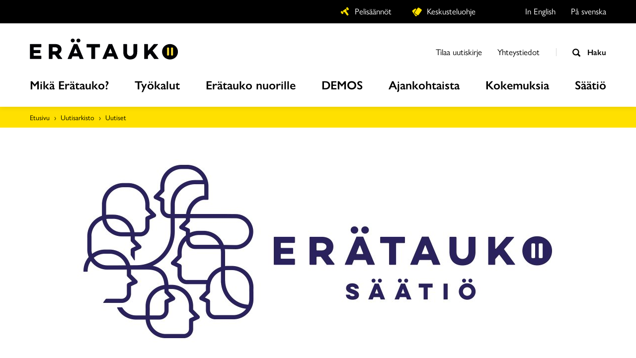

--- FILE ---
content_type: text/html; charset=UTF-8
request_url: https://www.eratauko.fi/uutinen-hyvin-sanottu-keskustelufestivaali-2022/
body_size: 11922
content:
<!DOCTYPE html>
<html class="no-js" lang="fi">
<head>

    <meta http-equiv="X-UA-Compatible" content="IE=edge" />
    <meta charset="UTF-8" />
    <meta name="viewport" content="width=device-width, initial-scale=1" />

    <link rel="author" href="/humans.txt" />
    <link rel="profile" href="http://gmpg.org/xfn/11" />
    <link rel="shortcut icon" href="favicon.ico">
    <link rel="apple-touch-icon" sizes="180x180" href="https://www.eratauko.fi/app/themes/eratauko/assets/images/favicons/apple-touch-icon.png?ver=1">
<link rel="icon" type="image/png" sizes="32x32" href="https://www.eratauko.fi/app/themes/eratauko/assets/images/favicons/favicon-32x32.png?ver=1">
<link rel="icon" type="image/png" sizes="16x16" href="https://www.eratauko.fi/app/themes/eratauko/assets/images/favicons/favicon-16x16.png?ver=1">
<link rel="manifest" href="https://www.eratauko.fi/app/themes/eratauko/assets/images/favicons/site.webmanifest?ver=1">
<link rel="mask-icon" href="https://www.eratauko.fi/app/themes/eratauko/assets/images/favicons/safari-pinned-tab.svg?ver=1" color="#ffe000">
<link rel="shortcut icon" href="https://www.eratauko.fi/app/themes/eratauko/assets/images/favicons/favicon.ico?ver=1">
<meta name="msapplication-TileColor" content="#ffffff">
<meta name="msapplication-config" content="https://www.eratauko.fi/app/themes/eratauko/assets/images/favicons/browserconfig.xml?ver=1">
<meta name="theme-color" content="#ffffff">
    <script type="text/javascript" src="https://www.eratauko.fi/wp/wp-admin/admin-ajax.php?action=pll_xdata_check&#038;redirect=https%3A%2F%2Fwww.eratauko.fi%2Fuutinen-hyvin-sanottu-keskustelufestivaali-2022%2F&#038;nonce=619c8478b4" async></script><meta name='robots' content='index, follow, max-image-preview:large, max-snippet:-1, max-video-preview:-1' />

	<!-- This site is optimized with the Yoast SEO plugin v26.6 - https://yoast.com/wordpress/plugins/seo/ -->
	<title>Hyvin sanottu -keskustelufestivaali syksyllä Hämeenlinnassa - Erätauko</title>
	<link rel="canonical" href="https://www.eratauko.fi/uutinen-hyvin-sanottu-keskustelufestivaali-2022/" />
	<meta property="og:locale" content="fi_FI" />
	<meta property="og:type" content="article" />
	<meta property="og:title" content="Hyvin sanottu -keskustelufestivaali syksyllä Hämeenlinnassa - Erätauko" />
	<meta property="og:description" content="Yle, Erätauko-säätiö ja Hämeenlinnan kaupunki järjestävät uudenlaisen keskustelutapahtuman 30.9.-1.10.2022. Tapahtuma on osa viisivuotista Hyvin sanottu -hanketta." />
	<meta property="og:url" content="https://www.eratauko.fi/uutinen-hyvin-sanottu-keskustelufestivaali-2022/" />
	<meta property="og:site_name" content="Erätauko" />
	<meta property="article:published_time" content="2022-05-03T08:42:55+00:00" />
	<meta property="article:modified_time" content="2022-05-03T08:42:58+00:00" />
	<meta property="og:image" content="https://eratauko.s3.eu-west-1.amazonaws.com/production/2020/03/27143047/eratauko_rgb_sininen_vaaka_72dpi.jpg" />
	<meta property="og:image:width" content="1200" />
	<meta property="og:image:height" content="500" />
	<meta property="og:image:type" content="image/jpeg" />
	<meta name="author" content="Laura Arikka" />
	<meta name="twitter:card" content="summary_large_image" />
	<meta name="twitter:label1" content="Written by" />
	<meta name="twitter:data1" content="Laura Arikka" />
	<script type="application/ld+json" class="yoast-schema-graph">{"@context":"https://schema.org","@graph":[{"@type":"WebPage","@id":"https://www.eratauko.fi/uutinen-hyvin-sanottu-keskustelufestivaali-2022/","url":"https://www.eratauko.fi/uutinen-hyvin-sanottu-keskustelufestivaali-2022/","name":"Hyvin sanottu -keskustelufestivaali syksyllä Hämeenlinnassa - Erätauko","isPartOf":{"@id":"https://www.eratauko.fi/#website"},"primaryImageOfPage":{"@id":"https://www.eratauko.fi/uutinen-hyvin-sanottu-keskustelufestivaali-2022/#primaryimage"},"image":{"@id":"https://www.eratauko.fi/uutinen-hyvin-sanottu-keskustelufestivaali-2022/#primaryimage"},"thumbnailUrl":"https://eratauko.s3.eu-west-1.amazonaws.com/production/2020/03/27143047/eratauko_rgb_sininen_vaaka_72dpi.jpg","datePublished":"2022-05-03T08:42:55+00:00","dateModified":"2022-05-03T08:42:58+00:00","author":{"@id":"https://www.eratauko.fi/#/schema/person/acc4fbf8c7a01d971e79e4ad580ffec3"},"breadcrumb":{"@id":"https://www.eratauko.fi/uutinen-hyvin-sanottu-keskustelufestivaali-2022/#breadcrumb"},"inLanguage":"fi","potentialAction":[{"@type":"ReadAction","target":["https://www.eratauko.fi/uutinen-hyvin-sanottu-keskustelufestivaali-2022/"]}]},{"@type":"ImageObject","inLanguage":"fi","@id":"https://www.eratauko.fi/uutinen-hyvin-sanottu-keskustelufestivaali-2022/#primaryimage","url":"https://eratauko.s3.eu-west-1.amazonaws.com/production/2020/03/27143047/eratauko_rgb_sininen_vaaka_72dpi.jpg","contentUrl":"https://eratauko.s3.eu-west-1.amazonaws.com/production/2020/03/27143047/eratauko_rgb_sininen_vaaka_72dpi.jpg","width":1200,"height":500},{"@type":"BreadcrumbList","@id":"https://www.eratauko.fi/uutinen-hyvin-sanottu-keskustelufestivaali-2022/#breadcrumb","itemListElement":[{"@type":"ListItem","position":1,"name":"Home","item":"https://www.eratauko.fi/"},{"@type":"ListItem","position":2,"name":"Uutisarkisto","item":"https://www.eratauko.fi/ajankohtaista/"},{"@type":"ListItem","position":3,"name":"Hyvin sanottu -keskustelufestivaali syksyllä Hämeenlinnassa"}]},{"@type":"WebSite","@id":"https://www.eratauko.fi/#website","url":"https://www.eratauko.fi/","name":"Erätauko","description":"Jotta Suomesta tulisi maailman parhaiten keskusteleva kansa","potentialAction":[{"@type":"SearchAction","target":{"@type":"EntryPoint","urlTemplate":"https://www.eratauko.fi/?s={search_term_string}"},"query-input":{"@type":"PropertyValueSpecification","valueRequired":true,"valueName":"search_term_string"}}],"inLanguage":"fi"},{"@type":"Person","@id":"https://www.eratauko.fi/#/schema/person/acc4fbf8c7a01d971e79e4ad580ffec3","name":"Laura Arikka"}]}</script>
	<!-- / Yoast SEO plugin. -->


<link rel="alternate" type="application/rss+xml" title="Erätauko &raquo; syöte" href="https://www.eratauko.fi/feed/" />
<link rel="alternate" type="application/rss+xml" title="Erätauko &raquo; kommenttien syöte" href="https://www.eratauko.fi/comments/feed/" />
<style id='wp-img-auto-sizes-contain-inline-css' type='text/css'>
img:is([sizes=auto i],[sizes^="auto," i]){contain-intrinsic-size:3000px 1500px}
/*# sourceURL=wp-img-auto-sizes-contain-inline-css */
</style>
<style id='wp-block-library-inline-css' type='text/css'>
:root{--wp-block-synced-color:#7a00df;--wp-block-synced-color--rgb:122,0,223;--wp-bound-block-color:var(--wp-block-synced-color);--wp-editor-canvas-background:#ddd;--wp-admin-theme-color:#007cba;--wp-admin-theme-color--rgb:0,124,186;--wp-admin-theme-color-darker-10:#006ba1;--wp-admin-theme-color-darker-10--rgb:0,107,160.5;--wp-admin-theme-color-darker-20:#005a87;--wp-admin-theme-color-darker-20--rgb:0,90,135;--wp-admin-border-width-focus:2px}@media (min-resolution:192dpi){:root{--wp-admin-border-width-focus:1.5px}}.wp-element-button{cursor:pointer}:root .has-very-light-gray-background-color{background-color:#eee}:root .has-very-dark-gray-background-color{background-color:#313131}:root .has-very-light-gray-color{color:#eee}:root .has-very-dark-gray-color{color:#313131}:root .has-vivid-green-cyan-to-vivid-cyan-blue-gradient-background{background:linear-gradient(135deg,#00d084,#0693e3)}:root .has-purple-crush-gradient-background{background:linear-gradient(135deg,#34e2e4,#4721fb 50%,#ab1dfe)}:root .has-hazy-dawn-gradient-background{background:linear-gradient(135deg,#faaca8,#dad0ec)}:root .has-subdued-olive-gradient-background{background:linear-gradient(135deg,#fafae1,#67a671)}:root .has-atomic-cream-gradient-background{background:linear-gradient(135deg,#fdd79a,#004a59)}:root .has-nightshade-gradient-background{background:linear-gradient(135deg,#330968,#31cdcf)}:root .has-midnight-gradient-background{background:linear-gradient(135deg,#020381,#2874fc)}:root{--wp--preset--font-size--normal:16px;--wp--preset--font-size--huge:42px}.has-regular-font-size{font-size:1em}.has-larger-font-size{font-size:2.625em}.has-normal-font-size{font-size:var(--wp--preset--font-size--normal)}.has-huge-font-size{font-size:var(--wp--preset--font-size--huge)}.has-text-align-center{text-align:center}.has-text-align-left{text-align:left}.has-text-align-right{text-align:right}.has-fit-text{white-space:nowrap!important}#end-resizable-editor-section{display:none}.aligncenter{clear:both}.items-justified-left{justify-content:flex-start}.items-justified-center{justify-content:center}.items-justified-right{justify-content:flex-end}.items-justified-space-between{justify-content:space-between}.screen-reader-text{border:0;clip-path:inset(50%);height:1px;margin:-1px;overflow:hidden;padding:0;position:absolute;width:1px;word-wrap:normal!important}.screen-reader-text:focus{background-color:#ddd;clip-path:none;color:#444;display:block;font-size:1em;height:auto;left:5px;line-height:normal;padding:15px 23px 14px;text-decoration:none;top:5px;width:auto;z-index:100000}html :where(.has-border-color){border-style:solid}html :where([style*=border-top-color]){border-top-style:solid}html :where([style*=border-right-color]){border-right-style:solid}html :where([style*=border-bottom-color]){border-bottom-style:solid}html :where([style*=border-left-color]){border-left-style:solid}html :where([style*=border-width]){border-style:solid}html :where([style*=border-top-width]){border-top-style:solid}html :where([style*=border-right-width]){border-right-style:solid}html :where([style*=border-bottom-width]){border-bottom-style:solid}html :where([style*=border-left-width]){border-left-style:solid}html :where(img[class*=wp-image-]){height:auto;max-width:100%}:where(figure){margin:0 0 1em}html :where(.is-position-sticky){--wp-admin--admin-bar--position-offset:var(--wp-admin--admin-bar--height,0px)}@media screen and (max-width:600px){html :where(.is-position-sticky){--wp-admin--admin-bar--position-offset:0px}}

/*# sourceURL=wp-block-library-inline-css */
</style><style id='global-styles-inline-css' type='text/css'>
:root{--wp--preset--aspect-ratio--square: 1;--wp--preset--aspect-ratio--4-3: 4/3;--wp--preset--aspect-ratio--3-4: 3/4;--wp--preset--aspect-ratio--3-2: 3/2;--wp--preset--aspect-ratio--2-3: 2/3;--wp--preset--aspect-ratio--16-9: 16/9;--wp--preset--aspect-ratio--9-16: 9/16;--wp--preset--color--black: #000000;--wp--preset--color--cyan-bluish-gray: #abb8c3;--wp--preset--color--white: #ffffff;--wp--preset--color--pale-pink: #f78da7;--wp--preset--color--vivid-red: #cf2e2e;--wp--preset--color--luminous-vivid-orange: #ff6900;--wp--preset--color--luminous-vivid-amber: #fcb900;--wp--preset--color--light-green-cyan: #7bdcb5;--wp--preset--color--vivid-green-cyan: #00d084;--wp--preset--color--pale-cyan-blue: #8ed1fc;--wp--preset--color--vivid-cyan-blue: #0693e3;--wp--preset--color--vivid-purple: #9b51e0;--wp--preset--gradient--vivid-cyan-blue-to-vivid-purple: linear-gradient(135deg,rgb(6,147,227) 0%,rgb(155,81,224) 100%);--wp--preset--gradient--light-green-cyan-to-vivid-green-cyan: linear-gradient(135deg,rgb(122,220,180) 0%,rgb(0,208,130) 100%);--wp--preset--gradient--luminous-vivid-amber-to-luminous-vivid-orange: linear-gradient(135deg,rgb(252,185,0) 0%,rgb(255,105,0) 100%);--wp--preset--gradient--luminous-vivid-orange-to-vivid-red: linear-gradient(135deg,rgb(255,105,0) 0%,rgb(207,46,46) 100%);--wp--preset--gradient--very-light-gray-to-cyan-bluish-gray: linear-gradient(135deg,rgb(238,238,238) 0%,rgb(169,184,195) 100%);--wp--preset--gradient--cool-to-warm-spectrum: linear-gradient(135deg,rgb(74,234,220) 0%,rgb(151,120,209) 20%,rgb(207,42,186) 40%,rgb(238,44,130) 60%,rgb(251,105,98) 80%,rgb(254,248,76) 100%);--wp--preset--gradient--blush-light-purple: linear-gradient(135deg,rgb(255,206,236) 0%,rgb(152,150,240) 100%);--wp--preset--gradient--blush-bordeaux: linear-gradient(135deg,rgb(254,205,165) 0%,rgb(254,45,45) 50%,rgb(107,0,62) 100%);--wp--preset--gradient--luminous-dusk: linear-gradient(135deg,rgb(255,203,112) 0%,rgb(199,81,192) 50%,rgb(65,88,208) 100%);--wp--preset--gradient--pale-ocean: linear-gradient(135deg,rgb(255,245,203) 0%,rgb(182,227,212) 50%,rgb(51,167,181) 100%);--wp--preset--gradient--electric-grass: linear-gradient(135deg,rgb(202,248,128) 0%,rgb(113,206,126) 100%);--wp--preset--gradient--midnight: linear-gradient(135deg,rgb(2,3,129) 0%,rgb(40,116,252) 100%);--wp--preset--font-size--small: 13px;--wp--preset--font-size--medium: 20px;--wp--preset--font-size--large: 36px;--wp--preset--font-size--x-large: 42px;--wp--preset--spacing--20: 0.44rem;--wp--preset--spacing--30: 0.67rem;--wp--preset--spacing--40: 1rem;--wp--preset--spacing--50: 1.5rem;--wp--preset--spacing--60: 2.25rem;--wp--preset--spacing--70: 3.38rem;--wp--preset--spacing--80: 5.06rem;--wp--preset--shadow--natural: 6px 6px 9px rgba(0, 0, 0, 0.2);--wp--preset--shadow--deep: 12px 12px 50px rgba(0, 0, 0, 0.4);--wp--preset--shadow--sharp: 6px 6px 0px rgba(0, 0, 0, 0.2);--wp--preset--shadow--outlined: 6px 6px 0px -3px rgb(255, 255, 255), 6px 6px rgb(0, 0, 0);--wp--preset--shadow--crisp: 6px 6px 0px rgb(0, 0, 0);}:where(.is-layout-flex){gap: 0.5em;}:where(.is-layout-grid){gap: 0.5em;}body .is-layout-flex{display: flex;}.is-layout-flex{flex-wrap: wrap;align-items: center;}.is-layout-flex > :is(*, div){margin: 0;}body .is-layout-grid{display: grid;}.is-layout-grid > :is(*, div){margin: 0;}:where(.wp-block-columns.is-layout-flex){gap: 2em;}:where(.wp-block-columns.is-layout-grid){gap: 2em;}:where(.wp-block-post-template.is-layout-flex){gap: 1.25em;}:where(.wp-block-post-template.is-layout-grid){gap: 1.25em;}.has-black-color{color: var(--wp--preset--color--black) !important;}.has-cyan-bluish-gray-color{color: var(--wp--preset--color--cyan-bluish-gray) !important;}.has-white-color{color: var(--wp--preset--color--white) !important;}.has-pale-pink-color{color: var(--wp--preset--color--pale-pink) !important;}.has-vivid-red-color{color: var(--wp--preset--color--vivid-red) !important;}.has-luminous-vivid-orange-color{color: var(--wp--preset--color--luminous-vivid-orange) !important;}.has-luminous-vivid-amber-color{color: var(--wp--preset--color--luminous-vivid-amber) !important;}.has-light-green-cyan-color{color: var(--wp--preset--color--light-green-cyan) !important;}.has-vivid-green-cyan-color{color: var(--wp--preset--color--vivid-green-cyan) !important;}.has-pale-cyan-blue-color{color: var(--wp--preset--color--pale-cyan-blue) !important;}.has-vivid-cyan-blue-color{color: var(--wp--preset--color--vivid-cyan-blue) !important;}.has-vivid-purple-color{color: var(--wp--preset--color--vivid-purple) !important;}.has-black-background-color{background-color: var(--wp--preset--color--black) !important;}.has-cyan-bluish-gray-background-color{background-color: var(--wp--preset--color--cyan-bluish-gray) !important;}.has-white-background-color{background-color: var(--wp--preset--color--white) !important;}.has-pale-pink-background-color{background-color: var(--wp--preset--color--pale-pink) !important;}.has-vivid-red-background-color{background-color: var(--wp--preset--color--vivid-red) !important;}.has-luminous-vivid-orange-background-color{background-color: var(--wp--preset--color--luminous-vivid-orange) !important;}.has-luminous-vivid-amber-background-color{background-color: var(--wp--preset--color--luminous-vivid-amber) !important;}.has-light-green-cyan-background-color{background-color: var(--wp--preset--color--light-green-cyan) !important;}.has-vivid-green-cyan-background-color{background-color: var(--wp--preset--color--vivid-green-cyan) !important;}.has-pale-cyan-blue-background-color{background-color: var(--wp--preset--color--pale-cyan-blue) !important;}.has-vivid-cyan-blue-background-color{background-color: var(--wp--preset--color--vivid-cyan-blue) !important;}.has-vivid-purple-background-color{background-color: var(--wp--preset--color--vivid-purple) !important;}.has-black-border-color{border-color: var(--wp--preset--color--black) !important;}.has-cyan-bluish-gray-border-color{border-color: var(--wp--preset--color--cyan-bluish-gray) !important;}.has-white-border-color{border-color: var(--wp--preset--color--white) !important;}.has-pale-pink-border-color{border-color: var(--wp--preset--color--pale-pink) !important;}.has-vivid-red-border-color{border-color: var(--wp--preset--color--vivid-red) !important;}.has-luminous-vivid-orange-border-color{border-color: var(--wp--preset--color--luminous-vivid-orange) !important;}.has-luminous-vivid-amber-border-color{border-color: var(--wp--preset--color--luminous-vivid-amber) !important;}.has-light-green-cyan-border-color{border-color: var(--wp--preset--color--light-green-cyan) !important;}.has-vivid-green-cyan-border-color{border-color: var(--wp--preset--color--vivid-green-cyan) !important;}.has-pale-cyan-blue-border-color{border-color: var(--wp--preset--color--pale-cyan-blue) !important;}.has-vivid-cyan-blue-border-color{border-color: var(--wp--preset--color--vivid-cyan-blue) !important;}.has-vivid-purple-border-color{border-color: var(--wp--preset--color--vivid-purple) !important;}.has-vivid-cyan-blue-to-vivid-purple-gradient-background{background: var(--wp--preset--gradient--vivid-cyan-blue-to-vivid-purple) !important;}.has-light-green-cyan-to-vivid-green-cyan-gradient-background{background: var(--wp--preset--gradient--light-green-cyan-to-vivid-green-cyan) !important;}.has-luminous-vivid-amber-to-luminous-vivid-orange-gradient-background{background: var(--wp--preset--gradient--luminous-vivid-amber-to-luminous-vivid-orange) !important;}.has-luminous-vivid-orange-to-vivid-red-gradient-background{background: var(--wp--preset--gradient--luminous-vivid-orange-to-vivid-red) !important;}.has-very-light-gray-to-cyan-bluish-gray-gradient-background{background: var(--wp--preset--gradient--very-light-gray-to-cyan-bluish-gray) !important;}.has-cool-to-warm-spectrum-gradient-background{background: var(--wp--preset--gradient--cool-to-warm-spectrum) !important;}.has-blush-light-purple-gradient-background{background: var(--wp--preset--gradient--blush-light-purple) !important;}.has-blush-bordeaux-gradient-background{background: var(--wp--preset--gradient--blush-bordeaux) !important;}.has-luminous-dusk-gradient-background{background: var(--wp--preset--gradient--luminous-dusk) !important;}.has-pale-ocean-gradient-background{background: var(--wp--preset--gradient--pale-ocean) !important;}.has-electric-grass-gradient-background{background: var(--wp--preset--gradient--electric-grass) !important;}.has-midnight-gradient-background{background: var(--wp--preset--gradient--midnight) !important;}.has-small-font-size{font-size: var(--wp--preset--font-size--small) !important;}.has-medium-font-size{font-size: var(--wp--preset--font-size--medium) !important;}.has-large-font-size{font-size: var(--wp--preset--font-size--large) !important;}.has-x-large-font-size{font-size: var(--wp--preset--font-size--x-large) !important;}
/*# sourceURL=global-styles-inline-css */
</style>

<style id='classic-theme-styles-inline-css' type='text/css'>
/*! This file is auto-generated */
.wp-block-button__link{color:#fff;background-color:#32373c;border-radius:9999px;box-shadow:none;text-decoration:none;padding:calc(.667em + 2px) calc(1.333em + 2px);font-size:1.125em}.wp-block-file__button{background:#32373c;color:#fff;text-decoration:none}
/*# sourceURL=/wp-includes/css/classic-themes.min.css */
</style>
<link rel="stylesheet" href="https://www.eratauko.fi/app/themes/eratauko/assets/styles/main.css?ver=1766121513">
<link rel="stylesheet" href="https://www.eratauko.fi/app/themes/eratauko/assets/styles/print.css?ver=1766121513" media="print">
<script type="text/javascript" src="https://www.eratauko.fi/wp/wp-includes/js/jquery/jquery.min.js?ver=3.7.1" id="jquery-core-js"></script>
<script type="text/javascript" src="https://www.eratauko.fi/wp/wp-includes/js/jquery/jquery-migrate.min.js?ver=3.4.1" id="jquery-migrate-js"></script>
<script type="text/javascript" id="file_uploads_nfpluginsettings-js-extra">
/* <![CDATA[ */
var params = {"clearLogRestUrl":"https://www.eratauko.fi/wp-json/nf-file-uploads/debug-log/delete-all","clearLogButtonId":"file_uploads_clear_debug_logger","downloadLogRestUrl":"https://www.eratauko.fi/wp-json/nf-file-uploads/debug-log/get-all","downloadLogButtonId":"file_uploads_download_debug_logger"};
//# sourceURL=file_uploads_nfpluginsettings-js-extra
/* ]]> */
</script>
<script type="text/javascript" src="https://www.eratauko.fi/app/plugins/ninja-forms-uploads/assets/js/nfpluginsettings.js?ver=3.3.16" id="file_uploads_nfpluginsettings-js"></script>

</head>

<body class="wp-singular post-template-default single single-post postid-8401 single-format-standard wp-theme-eratauko">
    
<script>
(function(d) {
    var config = {
        kitId: 'lnx3oyo',
        scriptTimeout: 3000,
        async: true
    },
    h=d.documentElement,t=setTimeout(function(){h.className=h.className.replace(/\bwf-loading\b/g,"")+" wf-inactive";},config.scriptTimeout),tk=d.createElement("script"),f=false,s=d.getElementsByTagName("script")[0],a;h.className+=" wf-loading";tk.src='https://use.typekit.net/'+config.kitId+'.js';tk.async=true;tk.onload=tk.onreadystatechange=function(){a=this.readyState;if(f||a&&a!="complete"&&a!="loaded")return;f=true;clearTimeout(t);try{Typekit.load(config)}catch(e){}};s.parentNode.insertBefore(tk,s)
})(document);
</script>

    <div class="site-wrapper">

        <a class="skip-to-content screen-reader-text" href="#main">Hyppää sisältöön</a>

<header class="site-header" role="banner">

    <div class="navigation-stripe">

    <div class="container">

                    <nav class="tools-navigation-container js-appendaround" data-set="nav-tools">
                <ul class="nav nav--tools">
                                            <li class="nav--tools__item">
                            <a class="nav--tools__link nav--tools__link--rules" href="https://www.eratauko.fi/tyokalu/rakentavan-keskustelun-pelisaannot/"><span class="nav--tools__link-text">Pelisäännöt</span></a>
                        </li>
                                            <li class="nav--tools__item">
                            <a class="nav--tools__link nav--tools__link--cards" href="https://www.eratauko.fi/tyokalu/keskusteluohjeet/"><span class="nav--tools__link-text">Keskusteluohje</span></a>
                        </li>
                                    </ul>
            </nav>
        
        
            <nav class="lang-navigation-container">
                <ul class="nav nav--lang">
                                                                                                                    <li class="nav--lang__item">
                                <a class="nav--lang__link" href="https://www.timeoutdialogue.fi/">In English</a>
                            </li>
                                                                                                <li class="nav--lang__item">
                                <a class="nav--lang__link" href="https://www.dialogpaus.fi/">På svenska</a>
                            </li>
                                                            </ul>
            </nav>
        
    </div>

</div>

    <div class="container">

        <div class="site-branding site-branding--header">
            <a href="https://www.eratauko.fi/" rel="home">
                <img class="site-logo" src="https://www.eratauko.fi/app/themes/eratauko/assets/images/logo-eratauko-fi.svg?ver=1" alt="Erätauko">
            </a>
        </div>

        
<nav class="secondary-nav-container" role="navigation" aria-labelledby="secondary-nav-toggle">

            <ul class="nav nav--secondary js-secondary-nav" id="secondary-nav">

                            
<li class="nav--secondary__item ">
    <a href="https://mailchi.mp/38103ced9077/tilaa-ertauko-stin-uutiskirje" class="nav--secondary__link">
        <span class="nav--secondary__link-label">Tilaa uutiskirje</span>

            </a>

    </li>
                            
<li class="nav--secondary__item ">
    <a href="https://www.eratauko.fi/yhteystiedot/" class="nav--secondary__link">
        <span class="nav--secondary__link-label">Yhteystiedot</span>

            </a>

    </li>
            
        </ul>
    
    <button class="search-toggle js-search-toggle" aria-controls="search-form" aria-expanded="false" aria-label="Avaa haku">
        Haku    </button>

</nav>

        
<nav class="primary-nav-container" role="navigation" aria-labelledby="primary-nav-toggle">

    <button class="nav-toggle primary-nav-toggle js-primary-nav-toggle" id="primary-nav-toggle" aria-controls="primary-nav" aria-expanded="false">
        <span class="screen-reader-text">Valikko</span>
    </button>

    <div class="primary-nav-inner-container js-primary-nav" id="primary-nav">

        <ul class="nav nav--primary"">

                            
<li class="nav--primary__item ">
    <a href="https://www.eratauko.fi/mika-eratauko/" class="nav--primary__link">
        <span class="nav--primary__link-label">Mikä Erätauko?</span>

            </a>

    </li>
                            
<li class="nav--primary__item ">
    <a href="https://www.eratauko.fi/tyokalut/" class="nav--primary__link">
        <span class="nav--primary__link-label">Työkalut</span>

            </a>

    </li>
                            
<li class="nav--primary__item ">
    <a href="https://www.eratauko.fi/nuoret/" class="nav--primary__link">
        <span class="nav--primary__link-label">Erätauko nuorille</span>

            </a>

    </li>
                            
<li class="nav--primary__item ">
    <a href="https://www.eratauko.fi/demos/" class="nav--primary__link">
        <span class="nav--primary__link-label">DEMOS</span>

            </a>

    </li>
                            
<li class="nav--primary__item ">
    <a href="https://www.eratauko.fi/ajankohtaista-eratauko/" class="nav--primary__link">
        <span class="nav--primary__link-label">Ajankohtaista</span>

            </a>

    </li>
                            
<li class="nav--primary__item ">
    <a href="https://www.eratauko.fi/kokemuksia/" class="nav--primary__link">
        <span class="nav--primary__link-label">Kokemuksia</span>

            </a>

    </li>
                            
<li class="nav--primary__item ">
    <a href="https://www.eratauko.fi/saatio/" class="nav--primary__link">
        <span class="nav--primary__link-label">Säätiö</span>

            </a>

    </li>
            
        </ul>

        <div class="tools-navigation-mobile js-appendaround" data-set="nav-tools"></div>

    </div>

</nav>


    </div>

    <div class="search-form-container js-search-form">
    <div class="search-form-inner-container container">
        <button class="search-form-close js-search-form-close">
            <span class="screen-reader-text">Sulje haku</span>
        </button>
        <form role="search" method="get" class="search-form" action="https://www.eratauko.fi/">
            <label class="search-form__label">
                <span class="search-form__label-text">Hakusana</span>
                <input type="search" class="search-form__field js-search-field" placeholder="Syötä hakusana" value="" name="s">
            </label>
            <button type="submit" class="search-form__submit">Hae</button>
        </form>

            </div>
</div>

</header>

        <main id="main" class="site-content" role="main">
                     <nav class="breadcrumbs-container">

        <div class="container">

            <ul class="nav nav--breadcrumbs">
                                    <li class="nav--breadcrumbs__item">
                                                    <a class="nav--breadcrumbs__link ga-breadcrumb-link" href="https://www.eratauko.fi/">Etusivu</a>
                                            </li>
                                    <li class="nav--breadcrumbs__item">
                                                    <a class="nav--breadcrumbs__link ga-breadcrumb-link" href="https://www.eratauko.fi/ajankohtaista/">Uutisarkisto</a>
                                            </li>
                                    <li class="nav--breadcrumbs__item">
                                                    <a class="nav--breadcrumbs__link ga-breadcrumb-link" href="https://www.eratauko.fi/kategoria/uutiset/">Uutiset</a>
                                            </li>
                            </ul>

        </div>

    </nav>

<article class="article bg-theme--white" role="article">
    <header class="article__header">
        <div class="container">
                <figure class="article__figure">
                
<picture class="article__image">
    <source media="(max-width: 499px)" srcset="https://eratauko.s3.eu-west-1.amazonaws.com/production/2020/03/27143047/eratauko_rgb_sininen_vaaka_72dpi-750x422.jpg 2x"><source media="(min-width: 500px)" srcset="https://eratauko.s3.eu-west-1.amazonaws.com/production/2020/03/27143047/eratauko_rgb_sininen_vaaka_72dpi-1160x500.jpg 1x">    <img src="https://eratauko.s3.eu-west-1.amazonaws.com/production/2020/03/27143047/eratauko_rgb_sininen_vaaka_72dpi-1160x500.jpg" alt="">
</picture>
            </figure>

            <div class="article__info ">
                <div class="article__meta">

            <a class="article__category article__category--foundation category-link ga-category-link" href="https://www.eratauko.fi/kategoria/uutiset/">Uutiset</a>
    
    <time class="article__time publish-date entry-date" datetime="2022-05-03 11:42:55">3.5.2022</time>

</div>

                <h1 class="article__heading article__heading--small">Hyvin sanottu -keskustelufestivaali syksyllä Hämeenlinnassa</h1>

                                    <div class="article__lead">Yle, Erätauko-säätiö ja Hämeenlinnan kaupunki järjestävät uudenlaisen keskustelutapahtuman 30.9.-1.10.2022. Tapahtuma on osa viisivuotista Hyvin sanottu -hanketta.</div>
                            </div>
        </div>
    </header>

    <div class="article__body article__body--single container">
        <div class="article__content article__content--single">
            <div class="article-block container container--article bg-theme--white">

    <div class="content">

        <p><a href="https://yle.fi/aihe/a/20-10002721">Hämeenlinnan Verkatehtaalla järjestettävän keskustelufestivaalin tarkoituksena</a> on lisätä suomalaisten rohkeutta osallistua keskusteluihin tärkeistä aiheista tarjoamalla positiivisia kokemuksia.</p>
<p>Tapahtuma tarjoaa mahdollisuuden osallistua luottamuksellisiin keskusteluihin, liittyä mukaan spontaanisti erilaisiin pop up -keskusteluihin sekä kuunnella julkisia keskusteluja. Keskustelujen tukena toimii <a href="https://www.eratauko.fi/mika-eratauko/">Erätauko-keskustelumenetelmä</a> sekä sen <a href="https://www.eratauko.fi/tyokalu/rakentavan-keskustelun-pelisaannot/">Rakentavan keskustelun pelisäännöt</a>. Samalla festivaalialueelle luodaan erilaisia kohtaamisen ja keskustelun paikkoja tapahtumaan osallistuville. Osa keskusteluista striimataan Ylen kanaville.</p>
<blockquote><p><em>Tehtävämme on vahvistaa ihmisten välistä luottamusta ja demokratiaa. Iloitsemme yhteistyöstä sekä Ylen että Hämeenlinnan kaupungin kanssa ja kutsumme kaikki hankkeen yhteistyökumppanit mukaan järjestämään keskusteluja erilaisista, tärkeistä aiheista. Osallistujille tapahtuma mahdollistaa uudenlaisen tavan olla mukana &#8211; jokainen voi halutessaan osallistua keskusteluihin eri aiheista, kohdata uusia ihmisiä ja oppia lisää itsestä, muista ja maailmasta, kunnioittaen toisen ihmisarvoa. </em>Laura Arikka, toimitusjohtaja, Erätauko-säätiö</p></blockquote>
<p>Ylen toteuttaman <a href="https://yle.fi/aihe/s/10000630">Hyvin sanottu -kansalaiskyselyn</a> mukaan 63% suomalaisista kokee kotimaisen keskustelukulttuurin muuttuneen huonommaksi ja neljännes suomalaisista kokee, ettei enää halua osallistua yhteiskunnalliseen keskusteluun, koska pelkää muiden reaktioita.</p>
<p>Samaan aikaan valtaosa suomalaisista kertoo nauttivansa syvällisistä keskusteluista ja enemmistö kertoo kaipaavansa lisää mahdollisuuksia rauhalliseen keskusteluun. Lähes kaikki suomalaiset ajattelevat, että hyvään keskusteluun kuuluu kuunteleminen, keskustelukumppanin kunnioittaminen ja kuulluksi tuleminen. Valtaosa ajattelee, että sananvapauteen kuuluu myös sananvastuu.</p>
<blockquote><p><em>Kun olin lapsi, äitini tapasi aina sanoa, että puhumalla asiat selviää. Siinä on vinha perä. Rakentava keskustelu auttaa meitä ymmärtämään toinen toisiamme &#8211; ei välttämättä hyväksymään, mutta ymmärtämään erilaisia näkökulmia ja ajatuksia. Hyvin sanottu -festivaali tarjoaa tähän hienon mahdollisuuden. </em>Jussi-Pekka Rantanen, Yle</p></blockquote>
<p>Keskustelufestivaalia rakennetaan vahvasti yhdessä hankkeen <a href="https://yle.fi/aihe/s/10000633#at-582q">yhteistyökumppanien</a> kanssa. Tapahtuma onkin otettu kumppaneiden keskuudessa hyvin vastaan, ja samaan aikaan Hämeenlinnan keskustelufestivaalin kanssa nähdään pienempiä tapahtumia ympäri Suomen. Hankkeen kumppanit järjestävät festivaalilla luottamuksellisia keskusteluja, joita ei striimata.</p>
<blockquote><p><em>Tämä on meille upea tilaisuus luoda Hämeenlinnaan lisää positiivista puhetta ja kuuntelemisen taitoa. </em>Laura Latomäki, Tulevaisuuden tekijä, Hämeenlinnan kaupunki</p></blockquote>
<p>Keskustelufestivaalin tarkempi ohjelma julkaistaan syyskuun alussa. Voit lukea lisää Hyvin sanottu -hankkeesta <a href="https://yle.fi/aihe/hyvin-sanottu">täältä</a>, hankkeen pelisäännöistä <a href="https://yle.fi/aihe/s/10000902">täällä</a> sekä yhteistyökumppaneista <a href="https://yle.fi/aihe/s/10000633#at-582q">täällä</a>.</p>
<p><a href="https://www.eratauko.fi/saatio/">Erätauko-säätiön tehtävänä</a> on vahvistaa luottamusta, demokratiaa ja yhteiskunnallista resilienssiä tukemalla yhteiskunnallista keskustelua tärkeistä aiheista. Erityisesti säätiö pyrkii tukemaan sellaisten ihmisten osallistumista, jotka eivät yleensä osallistu yhteiskunnalliseen keskusteluun.</p>
<p>Säätiö tukee Hyvin sanottu -yhteistyökumppaneita kouluttamalla ja perehdyttämällä Erätauko-menetelmään, järjestämällä maksuttomia koulutuksia sekä järjestämällä yhdessä yhteistyökumppaneiden kanssa erilaisia tilaisuuksia keskustelukulttuurin vahvistamiseksi.</p>

    </div>

</div>
        </div>

            </div>

</article>

    <section class="block bg-theme--dynamic">

    <div class="container">

                    <h2
              id="uutiset"
              class="block__heading"
            >
              Uutiset            </h2>
        
                    <ul class="teasers-triple hfeed">
                                    
<li class="teaser hentry">
    <header class="teaser__header entry-header">
                    
<img
    src="https://eratauko.s3.eu-west-1.amazonaws.com/production/2026/01/08083022/projekti-nimelta-suomi-eratauko-6-360x270.png"
    alt=""
    srcset="https://eratauko.s3.eu-west-1.amazonaws.com/production/2026/01/08083022/projekti-nimelta-suomi-eratauko-6-360x270.png 360w, https://eratauko.s3.eu-west-1.amazonaws.com/production/2026/01/08083022/projekti-nimelta-suomi-eratauko-6-720x540.png 720w, https://eratauko.s3.eu-west-1.amazonaws.com/production/2026/01/08083022/projekti-nimelta-suomi-eratauko-6-560x420.png 560w, https://eratauko.s3.eu-west-1.amazonaws.com/production/2026/01/08083022/projekti-nimelta-suomi-eratauko-6-1120x840.png 1120w"
    class="teaser__image"
>
            </header>

    <div class="teaser__content">
                    <div class="teaser__footer entry-footer">
                <div class="teaser__meta">

            <a class="teaser__category  category-link ga-category-link" href="https://www.eratauko.fi/kategoria/uutiset/">Uutiset</a>
    
    <time class="teaser__time publish-date entry-date" datetime="2026-01-09 10:00:00">9.1.2026</time>

</div>
            </div>
        
        <h2 class="teaser__heading entry-title">
            <a class="teaser__link" href="https://www.eratauko.fi/humak-unkarissa/">Humakin Erätauko-keskustelut vahvistivat eri puolilta Eurooppaa tulevien nuorten tulevaisuususkoa</a>
        </h2>

        <div class="teaser__text entry-content">
            Humanistisen ammattikorkeakoulun (Humak) yhteisöpedagogiopiskelijat osallistuivat eurooppalaisen nuorisotyön seminaariin. Osana seminaaria Humakin lehtorit ohjasivat kaksi Erätauko-keskustelua, joissa pysähdyttiin nuorten heikentyneen tulevaisuususkon äärelle. Tähän uutiseen on haastateltu Humakin lehtoria Miki Mielosta sekä yhteisöpedagogiopiskelijaa Rita Ronkaista.        </div>
    </div>
</li>
                                    
<li class="teaser hentry">
    <header class="teaser__header entry-header">
                    
<img
    src="https://eratauko.s3.eu-west-1.amazonaws.com/production/2025/12/05095624/9f4cbfd1-e6ac-4a5e-9f75-4421b8d63ba9-360x270.png"
    alt=""
    srcset="https://eratauko.s3.eu-west-1.amazonaws.com/production/2025/12/05095624/9f4cbfd1-e6ac-4a5e-9f75-4421b8d63ba9-360x270.png 360w, https://eratauko.s3.eu-west-1.amazonaws.com/production/2025/12/05095624/9f4cbfd1-e6ac-4a5e-9f75-4421b8d63ba9-720x540.png 720w, https://eratauko.s3.eu-west-1.amazonaws.com/production/2025/12/05095624/9f4cbfd1-e6ac-4a5e-9f75-4421b8d63ba9-560x420.png 560w, https://eratauko.s3.eu-west-1.amazonaws.com/production/2025/12/05095624/9f4cbfd1-e6ac-4a5e-9f75-4421b8d63ba9-1120x840.png 1120w"
    class="teaser__image"
>
            </header>

    <div class="teaser__content">
                    <div class="teaser__footer entry-footer">
                <div class="teaser__meta">

            <a class="teaser__category teaser__category--foundation category-link ga-category-link" href="https://www.eratauko.fi/kategoria/uutiset/">Uutiset</a>
    
    <time class="teaser__time publish-date entry-date" datetime="2025-12-05 09:50:00">5.12.2025</time>

</div>
            </div>
        
        <h2 class="teaser__heading entry-title">
            <a class="teaser__link" href="https://www.eratauko.fi/dialogiteko-25/">Suomen dialogiteko -tunnustus myönnetään tulevaisuususkon vahvistamisesta ja dialogin tukemisesta eri yhteisöjen arjessa</a>
        </h2>

        <div class="teaser__text entry-content">
            Erätauko-säätiö myöntää Suomen dialogiteko -tunnustuksen Pelipoliisille, SAMS rf:lle jäsenyhdistyksineen sekä Aseman Lapset ry:n Walkers-toiminnalle. Tunnustus myönnetään toimijoille, jotka ovat rakentaneet tulevaisuususkoa luomalla paikkoja, joissa nuoret ja vähemmistöihin kuuluvat voivat tulla kohdatuksi ja kuulluksi sekä tukeneet dialogisuutta eri yhteisöissä. Lisäksi erityismaininnan saavat Suomen nuorten EU-delegaatit Alma Jokinen ja Eetu Leinonen.        </div>
    </div>
</li>
                                    
<li class="teaser hentry">
    <header class="teaser__header entry-header">
                    
<img
    src="https://eratauko.s3.eu-west-1.amazonaws.com/production/2025/12/03103612/20250723_102134-360x270.jpg"
    alt=""
    srcset="https://eratauko.s3.eu-west-1.amazonaws.com/production/2025/12/03103612/20250723_102134-360x270.jpg 360w, https://eratauko.s3.eu-west-1.amazonaws.com/production/2025/12/03103612/20250723_102134-720x540.jpg 720w, https://eratauko.s3.eu-west-1.amazonaws.com/production/2025/12/03103612/20250723_102134-560x420.jpg 560w, https://eratauko.s3.eu-west-1.amazonaws.com/production/2025/12/03103612/20250723_102134-1120x840.jpg 1120w"
    class="teaser__image"
>
            </header>

    <div class="teaser__content">
                    <div class="teaser__footer entry-footer">
                <div class="teaser__meta">

            <a class="teaser__category teaser__category--foundation category-link ga-category-link" href="https://www.eratauko.fi/kategoria/uutiset/">Uutiset</a>
    
    <time class="teaser__time publish-date entry-date" datetime="2025-12-04 09:00:00">4.12.2025</time>

</div>
            </div>
        
        <h2 class="teaser__heading entry-title">
            <a class="teaser__link" href="https://www.eratauko.fi/itameri-dialogit/">Itämeri ääniaalloille – nyt on sinun vuorosi järjestää keskustelu</a>
        </h2>

        <div class="teaser__text entry-content">
            John Nurmisen Säätiö, Erätauko-säätiö ja Satahanka ovat tuottaneet yhteistyössä materiaalia, jonka avulla kuka tahansa voi helposti järjestää oman Itämeri-dialogin. Itämeri-dialogi kutsuu pysähtymään oman merisuhteen ääreen, vaikka meri aaltoilisikin kaukana keskustelupaikasta.        </div>
    </div>
</li>
                            </ul>

                            <a class="btn btn--block" href="https://www.eratauko.fi/kategoria/uutiset/">Kaikki uutiset</a>
                    
    </div>

</section>
        </main>

        <footer class="site-footer" role="contentinfo">

    <div class="container">

        <nav>

            <div class="site-footer__column site-footer__column--nav">
                                    
<ul class="nav nav--footer">

            
<li class="nav--footer__item ">
    <a href="https://www.eratauko.fi/mika-eratauko/" class="nav--footer__link">
        <span class="nav--footer__link-label">Mikä Erätauko?</span>

            </a>

    </li>
            
<li class="nav--footer__item ">
    <a href="https://www.eratauko.fi/tyokalut/" class="nav--footer__link">
        <span class="nav--footer__link-label">Työkalut</span>

            </a>

    </li>
            
<li class="nav--footer__item ">
    <a href="https://www.eratauko.fi/nuoret/" class="nav--footer__link">
        <span class="nav--footer__link-label">Erätauko nuorille</span>

            </a>

    </li>
            
<li class="nav--footer__item ">
    <a href="https://www.eratauko.fi/demos/" class="nav--footer__link">
        <span class="nav--footer__link-label">DEMOS</span>

            </a>

    </li>
            
<li class="nav--footer__item ">
    <a href="https://www.eratauko.fi/ajankohtaista-eratauko/" class="nav--footer__link">
        <span class="nav--footer__link-label">Ajankohtaista</span>

            </a>

    </li>
            
<li class="nav--footer__item ">
    <a href="https://www.eratauko.fi/kokemuksia/" class="nav--footer__link">
        <span class="nav--footer__link-label">Kokemuksia</span>

            </a>

    </li>
            
<li class="nav--footer__item ">
    <a href="https://www.eratauko.fi/saatio/" class="nav--footer__link">
        <span class="nav--footer__link-label">Säätiö</span>

            </a>

    </li>
    
</ul>
                            </div>

            <div class="site-footer__column site-footer__column--nav">
                                    
<ul class="nav nav--footer">

            
<li class="nav--footer__item ">
    <a href="https://mailchi.mp/38103ced9077/tilaa-ertauko-stin-uutiskirje" class="nav--footer__link">
        <span class="nav--footer__link-label">Tilaa uutiskirje</span>

            </a>

    </li>
            
<li class="nav--footer__item ">
    <a href="https://www.eratauko.fi/yhteystiedot/" class="nav--footer__link">
        <span class="nav--footer__link-label">Yhteystiedot</span>

            </a>

    </li>
    
</ul>
                
                                    
<ul class="nav nav--footer">

            
<li class="nav--footer__item ">
    <a href="https://www.eratauko.fi/tietosuojaseloste/" class="nav--footer__link">
        <span class="nav--footer__link-label">Tietosuojaseloste</span>

            </a>

    </li>
    
</ul>
                            </div>

        </nav>

        <div class="site-footer__column site-footer__column--social">
                            <ul class="social">
                                                                        <li class="social__channel">
                                <a class="social__link social__link--facebook" href="https://www.facebook.com/ErataukoSaatio/" target="_blank"><span class="social__link-text">ErataukoSaatio</span></a>
                            </li>
                                                                                                                                            <li class="social__channel">
                                <a class="social__link social__link--instagram" href="https://www.instagram.com/erataukosaatio/" target="_blank"><span class="social__link-text">@erataukosaatio</span></a>
                            </li>
                                                            </ul>
                    </div>

        <div class="site-footer__column site-footer__column--contact">
                            <p class="site-footer__text">Puistokatu 4<br />
00140 Helsinki</p>
            
                            <p class="site-footer__text">Y-tunnus: 3007577-5</p>
                    </div>

        <div class="site-footer__logo-container">
            <a href="https://www.eratauko.fi/">
                <img class="site-footer__logo" src="https://www.eratauko.fi/app/themes/eratauko/assets/images/logo-eratauko-saatio-fi.svg?ver=1" alt="Erätauko säätiö">
            </a>
        </div>

    </div>

</footer>

    </div>

    <script type="speculationrules">
{"prefetch":[{"source":"document","where":{"and":[{"href_matches":"/*"},{"not":{"href_matches":["/wp/wp-*.php","/wp/wp-admin/*","/app/uploads/*","/app/*","/app/plugins/*","/app/themes/eratauko/*","/*\\?(.+)"]}},{"not":{"selector_matches":"a[rel~=\"nofollow\"]"}},{"not":{"selector_matches":".no-prefetch, .no-prefetch a"}}]},"eagerness":"conservative"}]}
</script>
<script type="text/javascript" id="theme-js-js-extra">
/* <![CDATA[ */
var ajax_object = {"url":"https://www.eratauko.fi/wp/wp-admin/admin-ajax.php"};
var erataukoL10n = {"months":["tammikuu","helmikuu","maaliskuu","huhtikuu","toukokuu","kes\u00e4kuu","hein\u00e4kuu","elokuu","syyskuu","lokakuu","marraskuu","joulukuu"],"days":["sunnuntai","maanantai","tiistai","keskiviikko","torstai","perjantai","lauantai"],"days_abbr":["su","ma","ti","ke","to","pe","la"],"previous_month":"Edellinen kuukausi","next_month":"Seuraava kuukausi"};
//# sourceURL=theme-js-js-extra
/* ]]> */
</script>
<script type="text/javascript" src="https://www.eratauko.fi/app/themes/eratauko/assets/scripts/main.js?ver=1766121513" id="theme-js-js"></script>

</body>
</html><!-- FRANTIC SERVER STATUS: OK -->

<!-- Performance optimized by Redis Object Cache. Learn more: https://wprediscache.com -->


--- FILE ---
content_type: text/css
request_url: https://www.eratauko.fi/app/themes/eratauko/assets/styles/print.css?ver=1766121513
body_size: -594
content:
*,:after,:before{background:transparent!important;color:#000!important}h2,h3,p{orphans:3;widows:3}h2,h3{page-break-after:avoid}.nav,.share,.site-footer,.site-header{display:none!important}table,td,th{border:1px solid #000}.article{max-width:15cm!important;margin-left:auto!important;margin-right:auto!important}


--- FILE ---
content_type: application/javascript; charset=utf8
request_url: https://www.eratauko.fi/app/themes/eratauko/assets/scripts/main.js?ver=1766121513
body_size: 867
content:
!function(e){var t={};function n(o){if(t[o])return t[o].exports;var r=t[o]={i:o,l:!1,exports:{}};return e[o].call(r.exports,r,r.exports,n),r.l=!0,r.exports}n.m=e,n.c=t,n.d=function(e,t,o){n.o(e,t)||Object.defineProperty(e,t,{enumerable:!0,get:o})},n.r=function(e){"undefined"!=typeof Symbol&&Symbol.toStringTag&&Object.defineProperty(e,Symbol.toStringTag,{value:"Module"}),Object.defineProperty(e,"__esModule",{value:!0})},n.t=function(e,t){if(1&t&&(e=n(e)),8&t)return e;if(4&t&&"object"==typeof e&&e&&e.__esModule)return e;var o=Object.create(null);if(n.r(o),Object.defineProperty(o,"default",{enumerable:!0,value:e}),2&t&&"string"!=typeof e)for(var r in e)n.d(o,r,function(t){return e[t]}.bind(null,r));return o},n.n=function(e){var t=e&&e.__esModule?function(){return e.default}:function(){return e};return n.d(t,"a",t),t},n.o=function(e,t){return Object.prototype.hasOwnProperty.call(e,t)},n.p="/app/themes/eratauko/assets/",n(n.s=1)}([function(e,t){e.exports=jQuery},function(e,t,n){n(2),e.exports=n(4)},function(e,t,n){(function(e){n(3),function(e){"use strict";if(e(".js-appendaround > *").appendAround(),"undefined"!=typeof Marionette){var t=Marionette.Object.extend({initialize:function(){this.listenTo(Backbone.Radio.channel("pikaday"),"init",this.modifyDatepicker)},modifyDatepicker:function(e){e.l10n={previousMonth:erataukoL10n.previous_month,nextMonth:erataukoL10n.next_month,months:erataukoL10n.months,weekdays:erataukoL10n.days,weekdaysShort:erataukoL10n.days_abbr}}});e(document).ready((function(){new t}))}function n(e,t,n){e.length>0&&t.length>0&&(t.hasClass("state-open")?(t.slideUp().removeClass("state-open"),e.removeClass("state-active").attr("aria-expanded",!1)):(t.slideDown((function(){n&&n.length>0&&n.focus()})).addClass("state-open"),e.addClass("state-active").attr("aria-expanded",!0)))}e(".js-primary-nav-toggle").on("click",(function(){n(e(this),e(".js-primary-nav"),!1)})),e(".js-search-toggle").on("click",(function(){n(e(this),e(".js-search-form"),e(".js-search-form").find(".js-search-field"))})),e(".js-search-form-close").on("click",(function(){n(e(".js-search-toggle"),e(".js-search-form"),e(".js-search-form").find(".js-search-field"))}))}(e)}).call(this,n(0))},function(e,t,n){(function(e){
/*! appendAround markup pattern. [c]2012, @scottjehl, Filament Group, Inc. MIT/GPL
Edited by Frantic to work with jQuery 3.0
how-to:
    1. Insert potential element containers throughout the DOM
    2. give each container a data-set attribute with a value that matches all other containers' values
    3. Place your appendAround content in one of the potential containers
    4. Call appendAround() on that element when the DOM is ready
*/var t;(t=e).fn.appendAround=function(){return this.each((function(){var e=t(this),n=e.parent(),o=n[0],r=n.attr("data-set"),a=t("[data-set='"+r+"']");function i(e){return"none"===t(e).css("display")}function s(){if(i(o)){var t=0;a.each((function(){i(this)||t||(e.appendTo(this),t++,o=this)}))}}s(),t(window).on("resize",s)}))}}).call(this,n(0))},function(e,t,n){}]);

--- FILE ---
content_type: image/svg+xml
request_url: https://www.eratauko.fi/app/themes/eratauko/assets/images/logo-eratauko-saatio-fi.svg?ver=1
body_size: 4017
content:
<svg height="107" width="289" xmlns="http://www.w3.org/2000/svg"><path d="M102.177 78.432v4.594c0 1.173-.208 2.3-.588 3.342-7.933-.296-14.295-6.848-14.295-14.862h-.051v-6.41c.47-.063.947-.099 1.433-.099h2.802c5.9 0 10.699 4.807 10.699 10.715 0 .234-.006 2.312-.012 2.503a1.28 1.28 0 00.012.217zm-9.763 14.371H81.148a3.176 3.176 0 01-3.17-3.174V84.23c0-.497-.289-.95-.74-1.158l-2.418-1.12 2.713-2.717a1.282 1.282 0 00.456-1.028c-.005-.185-.011-2.212-.011-2.496 0-4.5 2.785-8.357 6.718-9.942v6.839h.057c.531 8.48 7.13 15.335 15.491 16.25a9.75 9.75 0 01-7.83 3.944zm-17.48-21.676H63.667a3.176 3.176 0 01-3.17-3.175v-5.397c0-.497-.288-.95-.739-1.158l-2.418-1.12 2.713-2.717a1.289 1.289 0 00.456-1.028c-.006-.185-.012-2.212-.012-2.497 0-2.682.992-5.136 2.626-7.018.383 2.787 2.77 4.943 5.657 4.943h13.405l2.314.035c.128.66.197 1.343.197 2.04v9.024a13.316 13.316 0 00-8.448 8.066l-1.314.002zm8.712-21.718H68.78a3.176 3.176 0 01-3.17-3.174v-1.333a10.62 10.62 0 015.586-1.58h2.802c4.245 0 7.92 2.49 9.648 6.087zM62.452 38.18l2.706-2.711a1.287 1.287 0 00.463-1.028c-.003-.132-.008-.778-.01-1.48h22.94l5.232.041c4.565 0 8.279 3.72 8.279 8.291s-3.714 8.29-8.26 8.29l-7.366-.11c-1.862-5.073-6.735-8.701-12.438-8.701h-2.802a13.15 13.15 0 00-5.586 1.24v-1.555c0-.497-.289-.95-.739-1.158zm-6.212-7.77v-5.831c0-6.94 5.638-12.586 12.567-12.586h5.553c.054.434.085.876.085 1.325 0 .235-.006 2.312-.012 2.504v3.232h-.02c-5.21.069-10.284 4.943-11.211 11.356zm-3.204 0a3.176 3.176 0 01-3.17-3.175v-5.397c0-.498-.288-.95-.738-1.158l-2.42-1.12 2.714-2.717a1.282 1.282 0 00.456-1.028c-.005-.186-.011-2.212-.011-2.497 0-5.908 4.799-10.714 10.698-10.714h3.181c4.537 0 8.42 2.844 9.973 6.845h-4.912c-8.33 0-15.107 6.787-15.107 15.13v5.83zM17.902 62.115c-.026-.001-.052-.008-.079-.008H14.59c-3.484 0-6.542-1.877-8.24-4.684a10.64 10.64 0 016.897-2.532h2.802c4.661 0 8.63 3.003 10.094 7.177l-5.76.047zm32.357 17.23l2.794 2.789-2.416 1.118c-.45.209-.74.66-.74 1.158v5.397a3.176 3.176 0 01-3.17 3.175H40.83v-2.904a1.28 1.28 0 00.011-.217 346.99 346.99 0 01-.011-2.503c0-5.352 3.938-9.8 9.066-10.59a177.48 177.48 0 01-.01 1.621c-.015.357.12.704.373.956zm2.184-2.701h1.887c5.899 0 10.698 4.806 10.698 10.714 0 .285-.006 2.311-.012 2.496a1.282 1.282 0 00.457 1.028l2.713 2.717-2.419 1.12c-.45.209-.739.66-.739 1.158v5.397a3.176 3.176 0 01-3.17 3.175H50.592c-5.093 0-9.286-3.927-9.722-8.916h5.858c3.152 0 5.717-2.568 5.717-5.726v-4.581l3.337-1.545a1.276 1.276 0 00.365-2.061l-3.71-3.703c.003-.377.005-.869.006-1.273zM13.934 27.28a1.31 1.31 0 00.012-.217c-.006-.191-.012-2.269-.012-2.503 0-5.908 4.8-10.714 10.699-10.714h2.801c5.9 0 10.699 4.806 10.699 10.714 0 .284-.006 2.31-.012 2.496a1.282 1.282 0 00.457 1.028l2.713 2.718-2.419 1.12c-.45.208-.739.66-.739 1.157v5.397a3.176 3.176 0 01-3.17 3.175h-3.537c-1.133-6.17-6.54-10.862-13.024-10.862H15.6c-.565 0-1.12.04-1.666.109zm9.762 14.37c-4.846 0-8.877-3.555-9.633-8.198a10.725 10.725 0 011.537-.112h2.802c5.074 0 9.331 3.557 10.424 8.31zm81.028 41.376v-4.763c0-.055-.003-.11-.01-.162.007-.636.01-2.37.01-2.39 0-7.314-5.942-13.264-13.246-13.264h-2.802c-.484 0-.962.028-1.433.079v-8.49c0-.681-.051-1.35-.15-2.002l6.69.1c5.97 0 10.826-4.864 10.826-10.842 0-5.978-4.857-10.841-10.816-10.841l-5.232-.042H65.784c.902-5 5.234-8.772 8.628-8.805L76.6 21.6a.394.394 0 00.393-.394v-7.89c0-7.326-5.93-13.265-13.246-13.265h-3.18c-7.305 0-13.247 5.95-13.247 13.265 0 .017.003 1.246.008 2.015l-3.69 3.696a1.3 1.3 0 00-.366.646c-.126.613.187 1.19.712 1.433l3.336 1.545v4.582a5.73 5.73 0 004.694 5.628l1.023.097h.664v8.136c0 11.398-9.26 20.78-20.635 20.915l-4.26.036c-1.558-5.59-6.685-9.706-12.757-9.706h-2.802c-2.978 0-5.729.99-7.943 2.657a9.842 9.842 0 01-.366-2.657v-8.477c0-.083-.01-.163-.025-.241.172-4.304 2.89-7.96 6.683-9.5 1.055 5.734 6.07 10.08 12.101 10.08H29.1c-.001.548-.006 2.183-.011 2.349a1.281 1.281 0 00.456 1.027l2.713 2.718-2.418 1.12c-.451.208-.74.66-.74 1.157l.005 3.133 2.112 3.176c.124.195.426.107.426-.123l.005-5.37 3.306-1.531c.229-.106.435-.267.569-.481a1.28 1.28 0 00-.173-1.593l-3.71-3.715c.004-.613.007-1.516.007-1.867h3.316a5.721 5.721 0 005.717-5.726v-4.582l3.336-1.544c.657-.304.983-1.132.53-1.896l-3.873-3.88c.005-.768.007-1.998.007-2.014 0-7.315-5.942-13.265-13.246-13.265h-2.801c-7.304 0-13.246 5.95-13.246 13.265 0 .019.003 1.753.01 2.389-.007.053-.01.107-.01.162v4.37c-5.181 1.746-8.94 6.617-9.027 12.366l-.002.016v.045c0 .048-.003.097-.003.146v.374h.003v7.912c0 1.622.315 3.17.88 4.59A13.216 13.216 0 000 65.605v.206c0 .17.127.168.176.168h2.236c.086 0 .136-.037.136-.115v-.259c0-2.321.742-4.47 2-6.226 2.21 3.206 5.886 5.31 10.04 5.31h3.235c.048 0 .093-.009.14-.013h8.127c.06 0 .12-.008.18-.01h.432c.027.31.044.622.044.94 0 .283-.006 2.31-.012 2.495a1.282 1.282 0 00.456 1.028l2.714 2.718-2.419 1.12c-.45.208-.739.66-.739 1.157v5.398a3.176 3.176 0 01-3.17 3.174s-7.863-.003-9.44-.007a.542.542 0 00-.438.22l-1.474 1.984a.216.216 0 00.171.347c2.1.003 11.181.007 11.181.007 3.153 0 5.717-2.568 5.717-5.725V74.94l3.306-1.53a1.31 1.31 0 00.569-.482 1.28 1.28 0 00-.172-1.593l-3.71-3.715c.005-.769.007-1.999.007-2.015 0-.316-.015-.628-.036-.939H39.2c6.838 0 10.172 2.96 10.638 9.538-6.508.834-11.556 6.413-11.556 13.154 0 .019.004 1.753.01 2.389-.006.053-.01.107-.01.162v3.073h-5.937c-3.44 0-6.545-1.771-8.351-4.71-.165-.27-.3-.283-.55-.283h-2.478a.228.228 0 00-.21.317c.19.429.417.854.682 1.29 2.254 3.718 6.569 5.937 10.907 5.937h5.97C38.76 101.93 44.093 107 50.592 107h11.266a5.721 5.721 0 005.717-5.726v-4.582l3.307-1.53a1.31 1.31 0 00.568-.481 1.281 1.281 0 00-.172-1.593l-3.71-3.715c.005-.77.007-2 .007-2.015 0-7.315-5.941-13.266-13.245-13.266h-1.948c-.48-6.765-3.76-10.689-9.778-11.707 8.031-3.737 13.636-11.901 13.636-21.29V32.96h6.824l.006.992-3.69 3.695a1.3 1.3 0 00-.365.647c-.127.612.187 1.19.711 1.433l3.337 1.545v2.306c-3.108 2.43-5.113 6.213-5.113 10.458 0 .017.002 1.247.008 2.016l-3.69 3.694c-.178.179-.315.4-.366.647a1.28 1.28 0 00.712 1.433l3.336 1.545v4.582a5.722 5.722 0 005.717 5.726h11.267l.653-.001a13.354 13.354 0 00-.156 2.035c0 .016.002 1.246.007 2.015l-3.69 3.694c-.177.179-.314.4-.365.647-.127.613.186 1.19.711 1.434l3.337 1.545v4.582a5.721 5.721 0 005.717 5.725h11.266c4.653 0 8.71-2.599 10.802-6.422h.024l-.002-.038a12.267 12.267 0 001.486-5.868zm17.19-31.67h6.883c.206 0 .373.168.373.375v2.906a.374.374 0 01-.373.375h-6.883a.374.374 0 00-.374.374v2.247c0 .206.168.374.374.374h7.998c.207 0 .374.168.374.375v2.983a.374.374 0 01-.374.374H117.63a.374.374 0 01-.374-.374V44.851c0-.207.168-.375.374-.375h12.282c.207 0 .374.168.374.375v2.983a.374.374 0 01-.374.374h-7.998a.374.374 0 00-.374.375v2.399c0 .207.168.374.374.374m24.822 1.524c1.648 0 2.966-.914 2.966-2.336 0-1.396-1.318-2.285-2.966-2.285h-2.75a.42.42 0 00-.418.42v3.781c0 .232.187.42.419.42zm-3.168 4.277v4.163a.42.42 0 01-.419.419h-3.447a.419.419 0 01-.418-.42V44.897c0-.232.187-.42.418-.42h7.136c4.258 0 7.123 2.336 7.123 6.068 0 2.247-1.079 4.054-2.888 5.132a.416.416 0 00-.115.61l3.633 4.78a.42.42 0 01-.334.673h-4.116a.419.419 0 01-.336-.17l-3.45-4.662a.419.419 0 00-.336-.169h-2.032a.419.419 0 00-.419.42zm27.624-16.887c0-1.27 1.04-2.235 2.332-2.235 1.268 0 2.307.965 2.307 2.234 0 1.27-1.04 2.234-2.307 2.234-1.293 0-2.332-.965-2.332-2.234zm-1.17 9.718l-1.856 4.777a.256.256 0 00.238.348h3.714c.18 0 .303-.18.238-.348l-1.857-4.777a.255.255 0 00-.476 0zm-5.382-9.719c0-1.27 1.039-2.234 2.332-2.234 1.267 0 2.307.965 2.307 2.234 0 1.27-1.04 2.234-2.307 2.234-1.293 0-2.332-.965-2.332-2.234zm1.907 18.664l-1.014 2.642a.256.256 0 01-.239.164h-4.002a.256.256 0 01-.235-.355l7.11-16.853a.256.256 0 01.235-.156h3.742c.103 0 .196.062.236.157l7.085 16.852a.256.256 0 01-.235.355h-3.979a.255.255 0 01-.237-.162l-1.04-2.646a.256.256 0 00-.237-.162h-6.95a.256.256 0 00-.24.164zm26.047-10.269v12.722a.353.353 0 01-.353.353h-3.578a.353.353 0 01-.353-.353V48.664a.353.353 0 00-.353-.354h-4.795a.353.353 0 01-.353-.354V44.83c0-.195.158-.354.353-.354h14.554c.195 0 .353.159.353.354v3.126a.353.353 0 01-.353.354h-4.769a.354.354 0 00-.353.354m17.819 1.174l-1.95 5.012a.193.193 0 00.18.263h3.898a.193.193 0 00.18-.263l-1.95-5.012a.193.193 0 00-.358 0zm-3.519 9.055l-1.045 2.722a.193.193 0 01-.18.124h-4.14a.193.193 0 01-.177-.268l7.162-16.978c.03-.071.1-.118.178-.118h3.825c.078 0 .148.047.178.118l7.138 16.978a.193.193 0 01-.177.268h-4.116a.192.192 0 01-.18-.122l-1.07-2.726a.192.192 0 00-.179-.122h-7.037c-.08 0-.15.05-.18.124zm34.65-5.201c0 5.356-3.093 8.428-8.036 8.428-4.918 0-8.01-3.072-8.01-8.428v-8.77c0-.246.199-.446.444-.446h3.42c.246 0 .445.2.445.446v8.846c0 2.64 1.445 4.34 3.701 4.34 2.256 0 3.726-1.7 3.726-4.34v-8.846c0-.246.2-.446.445-.446h3.865zm12.142 4.646v3.126a.275.275 0 01-.274.275h-3.735a.275.275 0 01-.275-.275V44.752c0-.152.123-.276.275-.276h3.735c.152 0 .274.124.274.276v6.837c0 .254.315.373.482.182l6.306-7.2a.275.275 0 01.207-.095h4.341c.236 0 .363.278.208.456l-6.025 6.943a.276.276 0 00-.014.344l6.67 9.082a.275.275 0 01-.221.438h-4.542a.276.276 0 01-.219-.109l-4.529-5.967a.275.275 0 00-.426-.014l-2.17 2.51a.275.275 0 00-.068.18m-89.523 21.838v.063c0 .375.511.887 1.646.887.936 0 1.235-.313 1.235-.6 0-.412-.486-.662-1.659-1.062-1.546-.512-3.58-1.261-3.58-3.273 0-1.86 1.584-3.023 3.805-3.023 2.27 0 3.98 1.212 3.98 3.148v.138h-2.434v-.088c0-.475-.486-1.037-1.496-1.037-.849 0-1.185.338-1.185.662 0 .388.449.588 1.609.988 1.347.474 3.642 1.273 3.642 3.41 0 1.899-1.646 2.897-3.867 2.897-2.332 0-4.129-1.086-4.129-2.997v-.113zm18.463-9.868c.66 0 1.197.55 1.197 1.2 0 .674-.536 1.223-1.197 1.223-.674 0-1.21-.55-1.21-1.224 0-.65.536-1.2 1.21-1.2zm-1.958 6.245l-1.073 2.861h2.133zm-1.933-6.245a1.212 1.212 0 010 2.423c-.673 0-1.21-.55-1.21-1.224 0-.65.537-1.2 1.21-1.2zm3.168 3.048l3.929 9.743h-2.72l-.536-1.424h-3.829l-.537 1.424h-2.719l3.942-9.743zm16.929-3.048c.66 0 1.197.55 1.197 1.2 0 .674-.536 1.223-1.197 1.223-.674 0-1.21-.55-1.21-1.224 0-.65.536-1.2 1.21-1.2zm-1.958 6.245l-1.073 2.861h2.133zm-1.933-6.245c.661 0 1.197.55 1.197 1.2 0 .674-.536 1.223-1.197 1.223-.674 0-1.21-.55-1.21-1.224 0-.65.536-1.2 1.21-1.2zm3.168 3.048l3.929 9.743h-2.72l-.536-1.424h-3.83l-.536 1.424h-2.719l3.942-9.743zm8.447 0h8.557v2.423h-3.031v7.32h-2.495v-7.32h-3.031zm15.32 9.743h2.495v-9.743h-2.495zm16.517-12.791c.661 0 1.197.55 1.197 1.2 0 .674-.536 1.223-1.197 1.223-.674 0-1.21-.55-1.21-1.224 0-.65.536-1.2 1.21-1.2zm-1.958 10.568a2.616 2.616 0 002.645-2.648c0-1.474-1.148-2.649-2.645-2.649a2.64 2.64 0 00-2.644 2.649 2.64 2.64 0 002.644 2.648zm-1.933-10.568c.662 0 1.198.55 1.198 1.2 0 .674-.536 1.223-1.198 1.223-.673 0-1.21-.55-1.21-1.224 0-.65.537-1.2 1.21-1.2zm1.933 2.86c2.844 0 5.164 2.274 5.164 5.06 0 2.785-2.32 5.058-5.164 5.058-2.806 0-5.164-2.273-5.164-5.058 0-2.786 2.358-5.06 5.164-5.06zm46.479-16.129a.551.551 0 01-.551.551h-1.284a.551.551 0 01-.551-.551v-7.946c0-.304.247-.552.55-.552h1.285c.304 0 .55.248.55.552zm-4.645 0a.551.551 0 01-.551.551h-1.182a.551.551 0 01-.551-.551v-7.946c0-.304.247-.552.551-.552h1.182c.304 0 .551.248.551.552zm1.274-12.92c-5.197 0-9.126 3.961-9.126 8.988 0 5.026 3.93 8.986 9.126 8.986 5.222 0 9.151-3.96 9.151-8.986 0-5.027-3.929-8.987-9.151-8.987z" fill="#fffffe" fill-rule="evenodd"/></svg>

--- FILE ---
content_type: image/svg+xml
request_url: https://www.eratauko.fi/app/themes/eratauko/assets/images/logo-eratauko-fi.svg?ver=1
body_size: 694
content:
<svg height="43" width="385" xmlns="http://www.w3.org/2000/svg"><g fill="none" fill-rule="evenodd"><path d="M8.361 23.714h12.15c.364 0 .66.29.66.65v5.052c0 .359-.296.65-.66.65H8.36a.655.655 0 00-.66.65v3.906c0 .359.296.65.66.65h14.12c.365 0 .66.292.66.65v5.185c0 .36-.295.65-.66.65H.799a.655.655 0 01-.66-.65V12.408c0-.36.295-.65.66-.65h21.68c.365 0 .66.29.66.65v5.184c0 .36-.295.65-.66.65H8.361a.655.655 0 00-.66.651v4.17c0 .36.296.65.66.65m42.85 2.647c2.89 0 5.202-1.587 5.202-4.058 0-2.427-2.311-3.97-5.202-3.97h-4.823a.732.732 0 00-.735.728v6.572c0 .402.33.729.735.729zm-5.558 7.435v7.234a.732.732 0 01-.734.728h-6.046a.731.731 0 01-.734-.728V12.486c0-.402.328-.729.734-.729h12.516c7.47 0 12.495 4.06 12.495 10.545 0 3.906-1.893 7.046-5.066 8.919a.72.72 0 00-.201 1.059l6.37 8.307a.728.728 0 01-.584 1.17h-7.22a.735.735 0 01-.59-.295l-6.051-8.1a.735.735 0 00-.59-.296h-3.564a.731.731 0 00-.735.729zM93.754 4.621c0-2.195 1.803-3.864 4.045-3.864 2.199 0 4.001 1.669 4.001 3.864 0 2.196-1.802 3.865-4 3.865-2.243 0-4.046-1.67-4.046-3.865zm-2.028 16.811l-3.222 8.262a.443.443 0 00.414.603h6.442a.442.442 0 00.413-.603l-3.221-8.262a.443.443 0 00-.826 0zm-9.337-16.81c0-2.196 1.803-3.865 4.045-3.865 2.198 0 4.002 1.669 4.002 3.864 0 2.196-1.804 3.865-4.002 3.865-2.242 0-4.045-1.67-4.045-3.865zm3.309 32.281l-1.76 4.57a.443.443 0 01-.413.284h-6.943a.443.443 0 01-.408-.615l12.333-29.149c.07-.163.23-.27.408-.27h6.49c.179 0 .34.107.41.271l12.289 29.149a.443.443 0 01-.408.614h-6.902a.443.443 0 01-.412-.28L98.58 36.9a.443.443 0 00-.412-.28H86.112a.443.443 0 00-.414.283zm45.753-17.869v22.109a.62.62 0 01-.624.614h-6.33a.62.62 0 01-.626-.614V19.034a.62.62 0 00-.624-.615h-8.484a.62.62 0 01-.624-.614v-5.433c0-.34.28-.615.624-.615h25.751a.62.62 0 01.625.615v5.433a.62.62 0 01-.625.614h-8.438a.62.62 0 00-.625.615m30.377 2.162l-3.368 8.66a.333.333 0 00.31.454h6.737a.333.333 0 00.311-.455l-3.369-8.659a.333.333 0 00-.621 0zm-6.082 15.643l-1.807 4.704a.333.333 0 01-.31.214h-7.157a.334.334 0 01-.307-.463l12.382-29.333a.333.333 0 01.307-.204h6.612c.135 0 .256.081.308.204l12.338 29.333a.334.334 0 01-.307.463h-7.114a.333.333 0 01-.31-.211l-1.85-4.708a.332.332 0 00-.31-.212h-12.163a.333.333 0 00-.312.213zm60.393-8.889c0 9.41-5.397 14.807-14.022 14.807-8.582 0-13.978-5.397-13.978-14.808V12.54a.78.78 0 01.775-.782h5.969a.78.78 0 01.776.783v15.543c0 4.639 2.521 7.627 6.458 7.627s6.502-2.988 6.502-7.627V12.54a.78.78 0 01.775-.783h6.745zm21.523 7.898v5.43a.48.48 0 01-.482.48h-6.559a.48.48 0 01-.482-.48V12.237a.48.48 0 01.482-.479h6.559a.48.48 0 01.482.479V24.12c0 .441.552.647.846.315l11.074-12.513a.487.487 0 01.364-.164h7.624c.415 0 .637.483.365.793l-10.582 12.066a.476.476 0 00-.024.597l11.715 15.782a.479.479 0 01-.389.762h-7.976a.485.485 0 01-.385-.189l-7.953-10.37a.486.486 0 00-.75-.024l-3.81 4.36a.474.474 0 00-.119.314m44.454-24.092c-9.098 0-15.977 6.83-15.977 15.5s6.879 15.5 15.977 15.5c9.143 0 16.023-6.83 16.023-15.5s-6.88-15.5-16.023-15.5" fill="#000105"/><path d="M280.139 33.783a.97.97 0 01-.965.974h-2.07a.97.97 0 01-.965-.974v-14.05a.97.97 0 01.965-.976h2.07a.97.97 0 01.965.976zm8 0c0 .538-.414.974-.924.974h-2.152c-.51 0-.924-.436-.924-.974v-14.05c0-.54.414-.976.924-.976h2.152c.51 0 .924.437.924.976z" fill="#f9dd3a"/></g></svg>